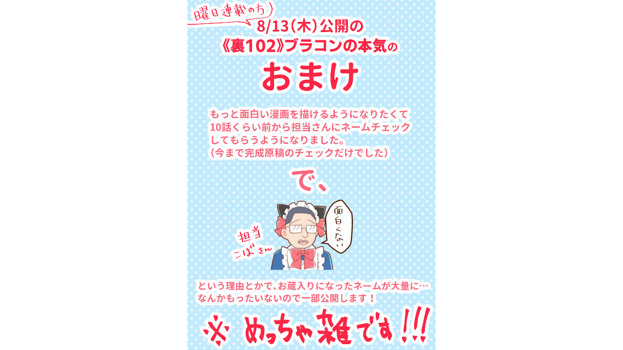

--- FILE ---
content_type: text/html;charset=UTF-8
request_url: https://manga.line.me/indies/book/article?id=82307
body_size: 3345
content:
<!DOCTYPE html>
<html prefix="fb: http://www.facebook.com/2008/fbml">
  <head>
    <meta charset="UTF-8">
    <meta name="viewport" content="width=device-width, initial-scale=1">
    <title>
      
        （ｲﾝﾃﾞｨｰｽﾞ版）おにいのカノジョに恋をした僕 8/13公開話《裏102》のおまけ｜なつきゆか｜LINE マンガ
      
    </title>

    <meta http-equiv="X-UA-Compatible" content="IE=edge">
    
      <meta
        name="description"
        content="（ｲﾝﾃﾞｨｰｽﾞ版）おにいのカノジョに恋をした僕 8/13公開話《裏102》のおまけ｜"
      >
      <meta
        property="og:description"
        content="（ｲﾝﾃﾞｨｰｽﾞ版）おにいのカノジョに恋をした僕 8/13公開話《裏102》のおまけ｜"
      >
      <meta
        name="keywords"
        content="なつきゆか,（ｲﾝﾃﾞｨｰｽﾞ版）おにいのカノジョに恋をした僕 8/13公開話《裏102》のおまけ,,,,LINE,マンガ,漫画,まんが,立ち読み,無料"
      >
      <meta
        content="https://manga.line.me/book/detail?id=82307"
        property="og:url"
      >
      <meta content="https://cdn-manga-static-file-origin.ldf-static.net/router/indies_book/BPn0Ll6ZYBeIPyakOxoVPCb7.jpg" property="og:image">
    
    <link href="https://cdn-manga-static-file-origin.ldf-static.net/web/webtoon-linemanga-web/line_manga_web/edge/pc/css/mangaweb_dfb9164cd6f3b6e77984659985cc156ceb4a8aa2.css" rel="stylesheet">
    <link rel="apple-touch-icon" href="https://cdn-manga-static-file-origin.ldf-static.net/web/webtoon-linemanga-web/line_manga_web/edge/pc/img/apple_touch_icon_v6.png">
<link rel="icon" href="https://cdn-manga-static-file-origin.ldf-static.net/web/webtoon-linemanga-web/line_manga_web/edge/pc/img/favicon_v6.png" sizes="192x192">
<link rel="shortcut icon" href="https://cdn-manga-static-file-origin.ldf-static.net/web/webtoon-linemanga-web/line_manga_web/edge/pc/img/favicon_v6.ico" type="image/x-icon">

    <script>
      (function(i,s,o,g,r,a,m){i['GoogleAnalyticsObject']=r;i[r]=i[r]||function(){ (i[r].q=i[r].q||[]).push(arguments)},i[r].l=1*new Date();a=s.createElement(o),m=s.getElementsByTagName(o)[0];a.async=1;a.src=g;m.parentNode.insertBefore(a,m)})(window,document,'script','//www.google-analytics.com/analytics.js','ga');
      ga('create', 'UA-55451058-1', 'auto', {'sampleRate': 10});
      ga('send', 'pageview');
    </script>
    
  <!-- Google Tag Manager -->
  <script>(function(w,d,s,l,i){w[l]=w[l]||[];w[l].push({'gtm.start':
  new Date().getTime(),event:'gtm.js'});var f=d.getElementsByTagName(s)[0],
  j=d.createElement(s),dl=l!='dataLayer'?'&l='+l:'';j.async=true;j.src=
  'https://www.googletagmanager.com/gtm.js?id='+i+dl;f.parentNode.insertBefore(j,f);
  })(window,document,'script','dataLayer',"GTM-KRK9LLQ");</script>
  <!-- End Google Tag Manager -->





    <noscript>
      <div style="position: absolute; top: 0px; bottom: 0px; z-index: 999; left: 0px; right: 0px; background: rgba(6, 6, 6, 0.6);">
        <div class="MdLYR10" style="position: absolute; top: 50%; left: 50%; width: 400px; height: 180px; margin: -123.5px 0px 0px -200px;">
          <div class="mdLYR10Body">
            <p class="mdLYR10Txt">JavaScriptが無効になっています。<br>
              正常にLINE マンガをご利用いただくために、<br>
              JavaScriptの設定を有効にしてください。
            </p>
          </div>
        </div>
      </div>
    </noscript>

  </head>

  <body>
    
<!-- Google Tag Manager (noscript) -->
<noscript><iframe src="https://www.googletagmanager.com/ns.html?id=GTM-KRK9LLQ"
  height="0" width="0" style="display:none;visibility:hidden"></iframe></noscript>
  <!-- End Google Tag Manager (noscript) -->



    <div id="root"></div>
    <script>
      var imgs = {};
      var links = {};
      
        imgs[0] = {
          'url':    'https://cdn-manga-static-file-origin.ldf-static.net/router/indies_book/GoL6FQB7PBclxDWC9SH3TgLg.jpg',
          'height': 1782,
          'width': 1260
        };
        links[0] = [];
        
      
        imgs[1] = {
          'url':    'https://cdn-manga-static-file-origin.ldf-static.net/router/indies_book/MBqhx9tM8LWhsaSC8x7KwcVH.jpg',
          'height': 1782,
          'width': 1260
        };
        links[1] = [];
        
      
        imgs[2] = {
          'url':    'https://cdn-manga-static-file-origin.ldf-static.net/router/indies_book/ugEPKlKzlJOxWtFlfUZEJSn7.jpg',
          'height': 1782,
          'width': 1260
        };
        links[2] = [];
        
      
        imgs[3] = {
          'url':    'https://cdn-manga-static-file-origin.ldf-static.net/router/indies_book/Bg6uFcDe1FehFuyVTJlQqIV0.jpg',
          'height': 1782,
          'width': 1260
        };
        links[3] = [];
        
      
        imgs[4] = {
          'url':    'https://cdn-manga-static-file-origin.ldf-static.net/router/indies_book/ZEGExJwKOkE1FkYWHHuTW8Qh.jpg',
          'height': 1782,
          'width': 1260
        };
        links[4] = [];
        
      
        imgs[5] = {
          'url':    'https://cdn-manga-static-file-origin.ldf-static.net/router/indies_book/CXEFHg081zFv9vExrNQLb6At.jpg',
          'height': 1782,
          'width': 1260
        };
        links[5] = [];
        
      
        imgs[6] = {
          'url':    'https://cdn-manga-static-file-origin.ldf-static.net/router/indies_book/9FRZqI8MMUPu7e4iQ1YbwlOq.jpg',
          'height': 1782,
          'width': 1260
        };
        links[6] = [];
        
      
        imgs[7] = {
          'url':    'https://cdn-manga-static-file-origin.ldf-static.net/router/indies_book/TaVoW51yIBEjm4VIl9F6ndlg.jpg',
          'height': 1782,
          'width': 1260
        };
        links[7] = [];
        
      
        imgs[8] = {
          'url':    'https://cdn-manga-static-file-origin.ldf-static.net/router/indies_book/mr4EMp2zGtB7gZoD12AUz7dY.jpg',
          'height': 1782,
          'width': 1260
        };
        links[8] = [];
        
      
        imgs[9] = {
          'url':    'https://cdn-manga-static-file-origin.ldf-static.net/router/indies_book/O8nTjYQMtKH73lAy4AbFw2G0.jpg',
          'height': 1782,
          'width': 1260
        };
        links[9] = [];
        
      
        imgs[10] = {
          'url':    'https://cdn-manga-static-file-origin.ldf-static.net/router/indies_book/ELpZxKXkdfqvway1BJOovyVR.jpg',
          'height': 1782,
          'width': 1260
        };
        links[10] = [];
        
      
        imgs[11] = {
          'url':    'https://cdn-manga-static-file-origin.ldf-static.net/router/indies_book/vBinr0M3dp5jBZbH2JQjOv3F.jpg',
          'height': 1782,
          'width': 1260
        };
        links[11] = [];
        
      
        imgs[12] = {
          'url':    'https://cdn-manga-static-file-origin.ldf-static.net/router/indies_book/yNQpWNnZCwE25Zs5Dc6KFMxT.jpg',
          'height': 1782,
          'width': 1260
        };
        links[12] = [];
        
      
        imgs[13] = {
          'url':    'https://cdn-manga-static-file-origin.ldf-static.net/router/indies_book/Fx88vmGHX6TfoZZl1j9lwHYV.jpg',
          'height': 1782,
          'width': 1260
        };
        links[13] = [];
        
      
        imgs[14] = {
          'url':    'https://cdn-manga-static-file-origin.ldf-static.net/router/indies_book/vSLjdOeL7RnQha7t8qqcngvd.jpg',
          'height': 1782,
          'width': 1260
        };
        links[14] = [];
        
      
        imgs[15] = {
          'url':    'https://cdn-manga-static-file-origin.ldf-static.net/router/indies_book/s7QR2fJaPQVfH3gv5nuH42zo.jpg',
          'height': 1782,
          'width': 1260
        };
        links[15] = [];
        
      
        imgs[16] = {
          'url':    'https://cdn-manga-static-file-origin.ldf-static.net/router/indies_book/P0IvKi4jk5G3KcDsLuOwWIp9.jpg',
          'height': 1782,
          'width': 1260
        };
        links[16] = [];
        
      
        imgs[17] = {
          'url':    'https://cdn-manga-static-file-origin.ldf-static.net/router/indies_book/caVenFgw359AISU8YRHipKKo.jpg',
          'height': 1782,
          'width': 1260
        };
        links[17] = [];
        
      
        imgs[18] = {
          'url':    'https://cdn-manga-static-file-origin.ldf-static.net/router/indies_book/1f2Ca56LXgdZ8aj0yvGdXTND.jpg',
          'height': 1782,
          'width': 1260
        };
        links[18] = [];
        
      
        imgs[19] = {
          'url':    'https://cdn-manga-static-file-origin.ldf-static.net/router/indies_book/xLloSw3FevahYXTVSZHbN2ZK.jpg',
          'height': 1782,
          'width': 1260
        };
        links[19] = [];
        
      
        imgs[20] = {
          'url':    'https://cdn-manga-static-file-origin.ldf-static.net/router/indies_book/xhlIMpZB1vPnSqk6oIQgIJLx.jpg',
          'height': 1782,
          'width': 1260
        };
        links[20] = [];
        
      
        imgs[21] = {
          'url':    'https://cdn-manga-static-file-origin.ldf-static.net/router/indies_book/o9efBZO04VSy7AICYKIGt2aZ.jpg',
          'height': 1782,
          'width': 1260
        };
        links[21] = [];
        
      
        imgs[22] = {
          'url':    'https://cdn-manga-static-file-origin.ldf-static.net/router/indies_book/CLKpOI4NHuuHyJ1A8NzmC95v.jpg',
          'height': 1782,
          'width': 1260
        };
        links[22] = [];
        
      
        imgs[23] = {
          'url':    'https://cdn-manga-static-file-origin.ldf-static.net/router/indies_book/elWPAx9aHxKqszggX6ac8e8L.jpg',
          'height': 1782,
          'width': 1260
        };
        links[23] = [];
        
      
        imgs[24] = {
          'url':    'https://cdn-manga-static-file-origin.ldf-static.net/router/indies_product/trial_end_guide/tUrr0st9X23r5qcahbKQc4KL.',
          'height': 1000,
          'width': 689
        };
        links[24] = [];
        
          links[24][0] = {
            'width':  1,
            'left':   0,
            'top':    0.9,
            'height': 0.1,
            'uri':    'https://manga.line.me/product/periodic?id=Z0000509'
          };
        
      

      var portal_pages = {};
      

      var portal_tocs = [];
      

      var OPTION = {
          API_PATH: '',
          productName: '（ｲﾝﾃﾞｨｰｽﾞ版）おにいのカノジョに恋をした僕',
          isLoggedIn: false,
          nickname: "",
          show_modal: 0,
          containerClass: '.fnViewerContainer',
          imgs: imgs,
          links: links,
          start_point: 2,
          bookId: '82307',
          productId: '4250',
          isSubscribed: 0,
          is_private_brand: 0,
          mediado_token: '',
          mediado_contents_url: '',
          mediado_contents_file: '',
          orientation: 'horizontal',
          isPortal:  false ,
          portalPages: portal_pages,
          portalTocs: portal_tocs,
          likedCount: 683,
          isLiked: 0,
          isSubscribed: 0,
          title: '8/13公開話《裏102》のおまけ',
          description: decodeURIComponent(''),
          thumbnailUrl: 'https://cdn-manga-static-file-origin.ldf-static.net/router/indies_book/BPn0Ll6ZYBeIPyakOxoVPCb7.jpg',
          isConclusion: 0,
          authorName: 'なつきゆか',
          authorProfileImageUrl: 'https://cdn-manga-static-file-origin.ldf-static.net/router/indies_author/GmFob6C573qvlOTyE7VqNSk8.png',
          authorComment: '前回バグって通知飛ばなかったと思うんですが、Twitterログを投稿したのでもし良かったら見てくださいね！',
          shareFacebookUrl: 'https://app-manga.line.me/schema/timeline_indies/48285/',
          shareTwitterUrl: 'https://app-manga.line.me/schema/timeline_indies/48285/',
          shareLineUrl: 'https://app-manga.line.me/schema/timeline_indies/48285/',
          shareText: '【無料】「（ｲﾝﾃﾞｨｰｽﾞ版）おにいのカノジョに恋をした僕」を読んでるよ！LINEマンガなら今すぐ無料で第1話が読める！',
          hashtags: 'LINEマンガ',
          valuation: null,
          
          
          
            next_book: {
              id: '85868',
              volume: 198,
              name: '《第２部スタート》のおまけ',
              thumbnail: '',
              
            },
          
          
            commentCount: 19,
            isCommented: 0,
            maxChargeVolume:  null ,
          
          is_during_web_periodic_campaign: false,
        };
        OPTION.bookType = 'indies'
        
    </script>
    <script
      type="text/javascript"
      src="https://cdn-manga-static-file-origin.ldf-static.net/web/webtoon-linemanga-web/line_manga_web/edge/pc/js/lc.line.mangaweb_dfb9164cd6f3b6e77984659985cc156ceb4a8aa2.js"
      crossorigin>
  </script>
  </body>
</html>
